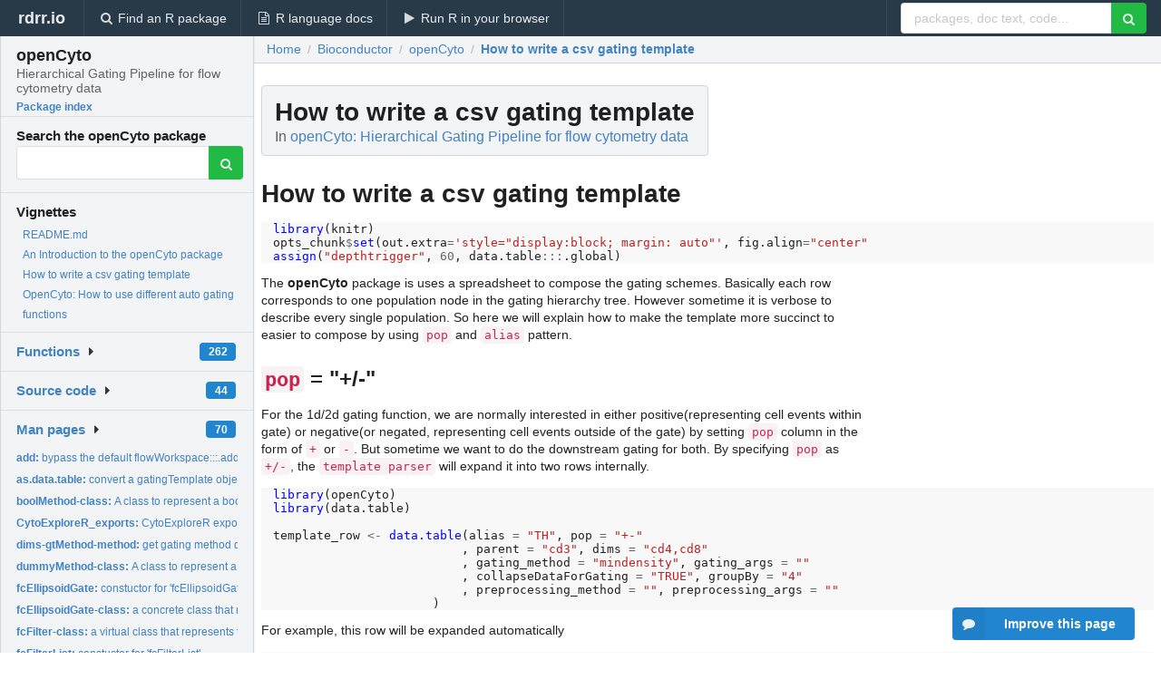

--- FILE ---
content_type: text/html; charset=utf-8
request_url: https://rdrr.io/bioc/openCyto/f/vignettes/HowToWriteCSVTemplate.Rmd
body_size: 40230
content:


<!DOCTYPE html>
<html lang="en">
  <head>
    <meta charset="utf-8">
    
    <script async src="https://www.googletagmanager.com/gtag/js?id=G-LRSBGK4Q35"></script>
<script>
  window.dataLayer = window.dataLayer || [];
  function gtag(){dataLayer.push(arguments);}
  gtag('js', new Date());

  gtag('config', 'G-LRSBGK4Q35');
</script>

    <meta http-equiv="X-UA-Compatible" content="IE=edge">
    <meta name="viewport" content="width=device-width, initial-scale=1, minimum-scale=1">
    <meta property="og:title" content="openCyto: vignettes/HowToWriteCSVTemplate.Rmd" />
    
      <meta name="description" content="How to write a csv gating template">
      <meta property="og:description" content="How to write a csv gating template"/>
    

    <link rel="icon" href="/favicon.ico">

    <link rel="canonical" href="https://rdrr.io/bioc/openCyto/f/vignettes/HowToWriteCSVTemplate.Rmd" />

    <link rel="search" type="application/opensearchdescription+xml" title="R Package Documentation" href="/opensearch.xml" />

    <!-- Hello from va2  -->

    <title>openCyto: vignettes/HowToWriteCSVTemplate.Rmd</title>

    <!-- HTML5 shim and Respond.js IE8 support of HTML5 elements and media queries -->
    <!--[if lt IE 9]>
      <script src="https://oss.maxcdn.com/html5shiv/3.7.2/html5shiv.min.js"></script>
      <script src="https://oss.maxcdn.com/respond/1.4.2/respond.min.js"></script>
    <![endif]-->

    
      
      
<link rel="stylesheet" href="/static/CACHE/css/dd7eaddf7db3.css" type="text/css" />

    

    
  <script type="application/ld+json">
{
  "@context": "http://schema.org",
  "@type": "Article",
  "headline": "How to write a csv gating template",
  "datePublished": "2020-10-27T00:00:00",
  "dateModified": "2020-11-08T17:40:14.209815+00:00",
  "author": {
    "@type": "Person",
    "name": "Mike Jiang, John Ramey, Greg Finak, Raphael Gottardo"
  },
  "description": "How to write a csv gating template"
}
  </script>

  <style>
    
  </style>


    
  </head>

  <body>
    <div class="ui darkblue top fixed inverted menu" role="navigation" itemscope itemtype="http://www.schema.org/SiteNavigationElement" style="height: 40px; z-index: 1000;">
      <a class="ui header item " href="/">rdrr.io<!-- <small>R Package Documentation</small>--></a>
      <a class='ui item ' href="/find/" itemprop="url"><i class='search icon'></i><span itemprop="name">Find an R package</span></a>
      <a class='ui item ' href="/r/" itemprop="url"><i class='file text outline icon'></i> <span itemprop="name">R language docs</span></a>
      <a class='ui item ' href="/snippets/" itemprop="url"><i class='play icon'></i> <span itemprop="name">Run R in your browser</span></a>

      <div class='right menu'>
        <form class='item' method='GET' action='/search'>
          <div class='ui right action input'>
            <input type='text' placeholder='packages, doc text, code...' size='24' name='q'>
            <button type="submit" class="ui green icon button"><i class='search icon'></i></button>
          </div>
        </form>
      </div>
    </div>

    
  



<div style='width: 280px; top: 24px; position: absolute;' class='ui vertical menu only-desktop bg-grey'>
  <a class='header  item' href='/bioc/openCyto/' style='padding-bottom: 4px'>
    <h3 class='ui header' style='margin-bottom: 4px'>
      openCyto
      <div class='sub header'>Hierarchical Gating Pipeline for flow cytometry data</div>
    </h3>
    <small style='padding: 0 0 16px 0px' class='fakelink'>Package index</small>
  </a>

  <form class='item' method='GET' action='/search'>
    <div class='sub header' style='margin-bottom: 4px'>Search the openCyto package</div>
    <div class='ui action input' style='padding-right: 32px'>
      <input type='hidden' name='package' value='openCyto'>
      <input type='hidden' name='repo' value='bioc'>
      <input type='text' placeholder='' name='q'>
      <button type="submit" class="ui green icon button">
        <i class="search icon"></i>
      </button>
    </div>
  </form>

  
    <div class='header item' style='padding-bottom: 7px'>Vignettes</div>
    <small>
      <ul class='fakelist'>
        
          <li>
            <a href='/bioc/openCyto/f/README.md'>
              README.md
              
            </a>
          </li>
        
          <li>
            <a href='/bioc/openCyto/f/vignettes/openCytoVignette.Rmd'>
              An Introduction to the openCyto package
              
            </a>
          </li>
        
          <li>
            <a href='/bioc/openCyto/f/vignettes/HowToWriteCSVTemplate.Rmd'>
              How to write a csv gating template
              
            </a>
          </li>
        
          <li>
            <a href='/bioc/openCyto/f/vignettes/HowToAutoGating.Rmd'>
              OpenCyto: How to use different auto gating functions
              
            </a>
          </li>
        
      </ul>
    </small>
  

  <div class='ui floating dropdown item finder '>
  <b><a href='/bioc/openCyto/api/'>Functions</a></b> <div class='ui blue label'>262</div>
  <i class='caret right icon'></i>
  
  
  
</div>

  <div class='ui floating dropdown item finder '>
  <b><a href='/bioc/openCyto/f/'>Source code</a></b> <div class='ui blue label'>44</div>
  <i class='caret right icon'></i>
  
  
  
</div>

  <div class='ui floating dropdown item finder '>
  <b><a href='/bioc/openCyto/man/'>Man pages</a></b> <div class='ui blue label'>70</div>
  <i class='caret right icon'></i>
  
    <small>
      <ul style='list-style-type: none; margin: 12px auto 0; line-height: 2.0; padding-left: 0px; padding-bottom: 8px;'>
        
          <li style='white-space: nowrap; text-overflow: clip; overflow: hidden;'><a href='/bioc/openCyto/man/add.html'><b>add: </b>bypass the default flowWorkspace:::.addGate</a></li>
        
          <li style='white-space: nowrap; text-overflow: clip; overflow: hidden;'><a href='/bioc/openCyto/man/as.data.table.html'><b>as.data.table: </b>convert a gatingTemplate object to a data.table</a></li>
        
          <li style='white-space: nowrap; text-overflow: clip; overflow: hidden;'><a href='/bioc/openCyto/man/boolMethod-class.html'><b>boolMethod-class: </b>A class to represent a boolean gating method.</a></li>
        
          <li style='white-space: nowrap; text-overflow: clip; overflow: hidden;'><a href='/bioc/openCyto/man/CytoExploreR_exports.html'><b>CytoExploreR_exports: </b>CytoExploreR exports</a></li>
        
          <li style='white-space: nowrap; text-overflow: clip; overflow: hidden;'><a href='/bioc/openCyto/man/dims-gtMethod-method.html'><b>dims-gtMethod-method: </b>get gating method dimensions</a></li>
        
          <li style='white-space: nowrap; text-overflow: clip; overflow: hidden;'><a href='/bioc/openCyto/man/dummyMethod-class.html'><b>dummyMethod-class: </b>A class to represent a dummy gating method that does nothing...</a></li>
        
          <li style='white-space: nowrap; text-overflow: clip; overflow: hidden;'><a href='/bioc/openCyto/man/fcEllipsoidGate.html'><b>fcEllipsoidGate: </b>constuctor for &#39;fcEllipsoidGate&#39;</a></li>
        
          <li style='white-space: nowrap; text-overflow: clip; overflow: hidden;'><a href='/bioc/openCyto/man/fcEllipsoidGate-class.html'><b>fcEllipsoidGate-class: </b>a concrete class that reprents the ellipsoidGate generated by...</a></li>
        
          <li style='white-space: nowrap; text-overflow: clip; overflow: hidden;'><a href='/bioc/openCyto/man/fcFilter-class.html'><b>fcFilter-class: </b>a virtual class that represents the gating result generated...</a></li>
        
          <li style='white-space: nowrap; text-overflow: clip; overflow: hidden;'><a href='/bioc/openCyto/man/fcFilterList.html'><b>fcFilterList: </b>constuctor for &#39;fcFilterList&#39;</a></li>
        
          <li style='white-space: nowrap; text-overflow: clip; overflow: hidden;'><a href='/bioc/openCyto/man/fcFilterList-class.html'><b>fcFilterList-class: </b>a class that extends &#39;filterList&#39; class.</a></li>
        
          <li style='white-space: nowrap; text-overflow: clip; overflow: hidden;'><a href='/bioc/openCyto/man/fcPolygonGate.html'><b>fcPolygonGate: </b>constuctor for &#39;fcPolygonGate&#39;</a></li>
        
          <li style='white-space: nowrap; text-overflow: clip; overflow: hidden;'><a href='/bioc/openCyto/man/fcPolygonGate-class.html'><b>fcPolygonGate-class: </b>a concrete class that reprents the polygonGate generated by...</a></li>
        
          <li style='white-space: nowrap; text-overflow: clip; overflow: hidden;'><a href='/bioc/openCyto/man/fcRectangleGate.html'><b>fcRectangleGate: </b>constuctor for &#39;fcRectangleGate&#39;</a></li>
        
          <li style='white-space: nowrap; text-overflow: clip; overflow: hidden;'><a href='/bioc/openCyto/man/fcRectangleGate-class.html'><b>fcRectangleGate-class: </b>a concrete class that reprents the rectangleGate generated by...</a></li>
        
          <li style='white-space: nowrap; text-overflow: clip; overflow: hidden;'><a href='/bioc/openCyto/man/fcTree.html'><b>fcTree: </b>constructor of &#39;fcTree&#39;</a></li>
        
          <li style='white-space: nowrap; text-overflow: clip; overflow: hidden;'><a href='/bioc/openCyto/man/fcTree-class.html'><b>fcTree-class: </b>A class to represent a flowClust tree.</a></li>
        
          <li style='white-space: nowrap; text-overflow: clip; overflow: hidden;'><a href='/bioc/openCyto/man/gate_flowclust_1d.html'><b>gate_flowclust_1d: </b>Applies flowClust to 1 feature to determine a cutpoint...</a></li>
        
          <li style='white-space: nowrap; text-overflow: clip; overflow: hidden;'><a href='/bioc/openCyto/man/gate_flowclust_2d.html'><b>gate_flowclust_2d: </b>Automatic identification of a population of interest via...</a></li>
        
          <li style='white-space: nowrap; text-overflow: clip; overflow: hidden;'><a href='/bioc/openCyto/man/gate_mindensity.html'><b>gate_mindensity: </b>Determines a cutpoint as the minimum point of a kernel...</a></li>
        
          <li style='white-space: nowrap; text-overflow: clip; overflow: hidden;'><a href='/bioc/openCyto/man/gate_mindensity2.html'><b>gate_mindensity2: </b>An improved version of mindensity used to determines a...</a></li>
        
          <li style='white-space: nowrap; text-overflow: clip; overflow: hidden;'><a href='/bioc/openCyto/man/gate_quad_sequential.html'><b>gate_quad_sequential: </b>sequential quadrant gating function</a></li>
        
          <li style='white-space: nowrap; text-overflow: clip; overflow: hidden;'><a href='/bioc/openCyto/man/gate_quad_tmix.html'><b>gate_quad_tmix: </b>quadGate based on flowClust::tmixFiler</a></li>
        
          <li style='white-space: nowrap; text-overflow: clip; overflow: hidden;'><a href='/bioc/openCyto/man/gate_quantile.html'><b>gate_quantile: </b>Determine the cutpoint by the events quantile.</a></li>
        
          <li style='white-space: nowrap; text-overflow: clip; overflow: hidden;'><a href='/bioc/openCyto/man/gate_tail.html'><b>gate_tail: </b>Gates the tail of a density using the derivative of a kernel...</a></li>
        
          <li style='white-space: nowrap; text-overflow: clip; overflow: hidden;'><a href='/bioc/openCyto/man/gate_tautstring.html'><b>gate_tautstring: </b>Taut String Density Estimator Gating</a></li>
        
          <li style='white-space: nowrap; text-overflow: clip; overflow: hidden;'><a href='/bioc/openCyto/man/gatingTemplate-class.html'><b>gatingTemplate-class: </b>a class storing the gating method and population information...</a></li>
        
          <li style='white-space: nowrap; text-overflow: clip; overflow: hidden;'><a href='/bioc/openCyto/man/getGate-fcTree-character-method.html'><b>getGate-fcTree-character-method: </b>get gates saved in &#39;fcTree&#39;</a></li>
        
          <li style='white-space: nowrap; text-overflow: clip; overflow: hidden;'><a href='/bioc/openCyto/man/getNodes-fcTree-method.html'><b>getNodes-fcTree-method: </b>get nodes from &#39;fcTree&#39;</a></li>
        
          <li style='white-space: nowrap; text-overflow: clip; overflow: hidden;'><a href='/bioc/openCyto/man/gh_generate_template.html'><b>gh_generate_template: </b>generate a partially complete csv template from the existing...</a></li>
        
          <li style='white-space: nowrap; text-overflow: clip; overflow: hidden;'><a href='/bioc/openCyto/man/groupBy-gtMethod-method.html'><b>groupBy-gtMethod-method: </b>get the grouping variable for the gating method</a></li>
        
          <li style='white-space: nowrap; text-overflow: clip; overflow: hidden;'><a href='/bioc/openCyto/man/gs_add_gating_method.html'><b>gs_add_gating_method: </b>apply a gating method to the &#39;GatingSet&#39;</a></li>
        
          <li style='white-space: nowrap; text-overflow: clip; overflow: hidden;'><a href='/bioc/openCyto/man/gs_add_gating_method_init.html'><b>gs_add_gating_method_init: </b>Clear history of &#39;gs_add_gating_method&#39; calls for a given...</a></li>
        
          <li style='white-space: nowrap; text-overflow: clip; overflow: hidden;'><a href='/bioc/openCyto/man/gs_remove_gating_method.html'><b>gs_remove_gating_method: </b>Reverse the action of gating methods applied via...</a></li>
        
          <li style='white-space: nowrap; text-overflow: clip; overflow: hidden;'><a href='/bioc/openCyto/man/gt_gating.html'><b>gt_gating: </b>Applies a gatingTemplate to a GatingSet.</a></li>
        
          <li style='white-space: nowrap; text-overflow: clip; overflow: hidden;'><a href='/bioc/openCyto/man/gt_get_children.html'><b>gt_get_children: </b>get children nodes</a></li>
        
          <li style='white-space: nowrap; text-overflow: clip; overflow: hidden;'><a href='/bioc/openCyto/man/gt_get_gate.html'><b>gt_get_gate: </b>get gating method from the node</a></li>
        
          <li style='white-space: nowrap; text-overflow: clip; overflow: hidden;'><a href='/bioc/openCyto/man/gt_get_nodes.html'><b>gt_get_nodes: </b>get nodes from gatingTemplate object</a></li>
        
          <li style='white-space: nowrap; text-overflow: clip; overflow: hidden;'><a href='/bioc/openCyto/man/gt_get_parent.html'><b>gt_get_parent: </b>get parent nodes</a></li>
        
          <li style='white-space: nowrap; text-overflow: clip; overflow: hidden;'><a href='/bioc/openCyto/man/gt_list_methods.html'><b>gt_list_methods: </b>Print a list of the registered gating methods</a></li>
        
          <li style='white-space: nowrap; text-overflow: clip; overflow: hidden;'><a href='/bioc/openCyto/man/gtMethod-class.html'><b>gtMethod-class: </b>A class to represent a gating method.</a></li>
        
          <li style='white-space: nowrap; text-overflow: clip; overflow: hidden;'><a href='/bioc/openCyto/man/gtPopulation-class.html'><b>gtPopulation-class: </b>A class to represent a cell population that will be generated...</a></li>
        
          <li style='white-space: nowrap; text-overflow: clip; overflow: hidden;'><a href='/bioc/openCyto/man/gtSubsets-class.html'><b>gtSubsets-class: </b>A class representing a group of cell populations.</a></li>
        
          <li style='white-space: nowrap; text-overflow: clip; overflow: hidden;'><a href='/bioc/openCyto/man/gt_toggle_helpergates.html'><b>gt_toggle_helpergates: </b>toggle/delete the hidden flag of the helper gates</a></li>
        
          <li style='white-space: nowrap; text-overflow: clip; overflow: hidden;'><a href='/bioc/openCyto/man/isCollapse-gtMethod-method.html'><b>isCollapse-gtMethod-method: </b>get the flag that determines whether gating method is applied...</a></li>
        
          <li style='white-space: nowrap; text-overflow: clip; overflow: hidden;'><a href='/bioc/openCyto/man/names-gtMethod-method.html'><b>names-gtMethod-method: </b>get gating method name</a></li>
        
          <li style='white-space: nowrap; text-overflow: clip; overflow: hidden;'><a href='/bioc/openCyto/man/names-gtPopulation-method.html'><b>names-gtPopulation-method: </b>get population name</a></li>
        
          <li style='white-space: nowrap; text-overflow: clip; overflow: hidden;'><a href='/bioc/openCyto/man/ocRectangleGate-class.html'><b>ocRectangleGate-class: </b>the class that carries event indices as well</a></li>
        
          <li style='white-space: nowrap; text-overflow: clip; overflow: hidden;'><a href='/bioc/openCyto/man/ocRectRefGate.html'><b>ocRectRefGate: </b>constructor for ocRectRefGate</a></li>
        
          <li style='white-space: nowrap; text-overflow: clip; overflow: hidden;'><a href='/bioc/openCyto/man/ocRectRefGate-class.html'><b>ocRectRefGate-class: </b>special gate type that mix the rectangleGate with boolean...</a></li>
        
        <li style='padding-top: 4px; padding-bottom: 0;'><a href='/bioc/openCyto/man/'><b>Browse all...</b></a></li>
      </ul>
    </small>
  
  
  
</div>


  

  
</div>



  <div class='desktop-pad' id='body-content'>
    <div class='ui fluid container bc-row'>
      <div class='ui breadcrumb' itemscope itemtype="http://schema.org/BreadcrumbList">
        <a class='section' href="/">Home</a>

        <div class='divider'> / </div>

        <span itemprop="itemListElement" itemscope itemtype="http://schema.org/ListItem">
          <a class='section' itemscope itemtype="http://schema.org/Thing" itemprop="item" id="https://rdrr.io/all/bioc/" href="/all/bioc/">
            <span itemprop="name">Bioconductor</span>
          </a>
          <meta itemprop="position" content="1" />
        </span>

        <div class='divider'> / </div>

        <span itemprop="itemListElement" itemscope itemtype="http://schema.org/ListItem">
          <a class='section' itemscope itemtype="http://schema.org/Thing" itemprop="item" id="https://rdrr.io/bioc/openCyto/" href="/bioc/openCyto/">
            <span itemprop="name">openCyto</span>
          </a>
          <meta itemprop="position" content="2" />
        </span>

        <div class='divider'> / </div>

        <span itemprop="itemListElement" itemscope itemtype="http://schema.org/ListItem" class="active section">
          <a class='active section' itemscope itemtype="http://schema.org/Thing" itemprop="item" href="https://rdrr.io/bioc/openCyto/f/vignettes/HowToWriteCSVTemplate.Rmd">
            <span itemprop="name">How to write a csv gating template</span>
          </a>
          <meta itemprop="position" content="3" /></li>
        </span>
      </div>
    </div>

    <div class='ui container' style='padding: 0px 8px'>
      <div class='only-desktop' style='float: right; width: 300px; height: 600px; margin-left: 16px;'><ins class="adsbygoogle"
style="display:block;min-width:120px;max-width:300px;width:100%;height:600px"
data-ad-client="ca-pub-6535703173049909"
data-ad-slot="9724778181"
data-ad-format="vertical"></ins></div>

      <h1 class='ui block header fit-content'>How to write a csv gating template
        <div class='sub header'>In <a href='/bioc/openCyto/'>openCyto: Hierarchical Gating Pipeline for flow cytometry data</a>
      </h1>
      <h1>How to write a csv gating template</h1>
<div class="codehilite" style="background: #f8f8f8"><pre style="line-height: 125%"><span></span><span style="color: #0000FF">library</span>(knitr)
opts_chunk<span style="color: #666666">$</span><span style="color: #0000FF">set</span>(out.extra<span style="color: #666666">=</span><span style="color: #BA2121">&#39;style=&quot;display:block; margin: auto&quot;&#39;</span>, fig.align<span style="color: #666666">=</span><span style="color: #BA2121">&quot;center&quot;</span>, message <span style="color: #666666">=</span> <span style="color: #008000; font-weight: bold">FALSE</span>, warning <span style="color: #666666">=</span> <span style="color: #008000; font-weight: bold">FALSE</span>, knitr.table.format <span style="color: #666666">=</span> <span style="color: #BA2121">&quot;markdown&quot;</span>)
<span style="color: #0000FF">assign</span>(<span style="color: #BA2121">&quot;depthtrigger&quot;</span>, <span style="color: #666666">60</span>, data.table<span style="color: #666666">:::</span>.global)
</pre></div>


<p>The  <strong>openCyto</strong> package is uses a spreadsheet to compose the gating schemes. Basically each row corresponds to one population node
in the gating hierarchy tree. However sometime it is verbose to describe every single population.
So here we will explain how to make the template more succinct to easier to compose by using <code>pop</code> and <code>alias</code> pattern.      </p>
<h2><code>pop</code> = "+/-"</h2>
<p>For the 1d/2d gating function, we are normally interested in either positive(representing cell events within gate) or negative(or negated, representing cell events outside of the gate) by setting <code>pop</code> column 
in the form of <code>+</code> or <code>-</code>. But sometime we want to do the downstream gating for both.
By specifying <code>pop</code> as <code>+/-</code>, the <code>template parser</code> will expand it into two rows internally.</p>
<div class="codehilite" style="background: #f8f8f8"><pre style="line-height: 125%"><span></span><span style="color: #0000FF">library</span>(openCyto)
<span style="color: #0000FF">library</span>(data.table)

template_row <span style="color: #666666">&lt;-</span> <span style="color: #0000FF">data.table</span>(alias <span style="color: #666666">=</span> <span style="color: #BA2121">&quot;TH&quot;</span>, pop <span style="color: #666666">=</span> <span style="color: #BA2121">&quot;+-&quot;</span>
                          , parent <span style="color: #666666">=</span> <span style="color: #BA2121">&quot;cd3&quot;</span>, dims <span style="color: #666666">=</span> <span style="color: #BA2121">&quot;cd4,cd8&quot;</span>
                          , gating_method <span style="color: #666666">=</span> <span style="color: #BA2121">&quot;mindensity&quot;</span>, gating_args <span style="color: #666666">=</span> <span style="color: #BA2121">&quot;&quot;</span>
                          , collapseDataForGating <span style="color: #666666">=</span> <span style="color: #BA2121">&quot;TRUE&quot;</span>, groupBy <span style="color: #666666">=</span> <span style="color: #BA2121">&quot;4&quot;</span>
                          , preprocessing_method <span style="color: #666666">=</span> <span style="color: #BA2121">&quot;&quot;</span>, preprocessing_args <span style="color: #666666">=</span> <span style="color: #BA2121">&quot;&quot;</span>
                      )
</pre></div>


<p>For example, this row will be expanded automatically</p>
<div class="codehilite" style="background: #f8f8f8"><pre style="line-height: 125%"><span></span>    this_row <span style="color: #666666">&lt;-</span> <span style="color: #0000FF">copy</span>(template_row)  
    this_row[, pop <span style="color: #666666">:=</span> <span style="color: #BA2121">&quot;+/-&quot;</span>]
    this_row[, alias <span style="color: #666666">:=</span> <span style="color: #BA2121">&quot;*&quot;</span>]
    this_row[, dims <span style="color: #666666">:=</span> <span style="color: #BA2121">&quot;cd4&quot;</span>]
    <span style="color: #0000FF">kable</span>(this_row[, <span style="color: #666666">1:6</span>, with <span style="color: #666666">=</span> <span style="color: #008000">F</span>])
</pre></div>


<p>to two rows:</p>
<div class="codehilite" style="background: #f8f8f8"><pre style="line-height: 125%"><span></span>      <span style="color: #0000FF">kable</span>(openCyto<span style="color: #666666">:::</span><span style="color: #0000FF">.preprocess_row</span>(this_row)[, <span style="color: #666666">1:6</span>, with <span style="color: #666666">=</span> <span style="color: #008000">F</span>])
</pre></div>


<p>Note that the second row uses <code>refGate</code> which simply copies the gate coordinates computed by <code>mindensity</code> in the first row,
and assign the negative sign to the <code>pop</code> column indicating the population of interest is <code>cd4 negative</code>.  </p>
<h2><code>pop</code> = "++"</h2>
<p>Often time we need to apply 1d gating function on two dimensions separately and then 
use the two cutting points to construct <code>rectangleGate</code> to capture the cell events falling into one particular quadrant on the 2-d projections
For example, <code>T helper</code> cells are usually represented as <code>CD4+CD8-</code>.
Instead of writing three rows in the template, simply using <code>++</code> pattern in the <code>pop</code> column.<br />
e.g</p>
<div class="codehilite" style="background: #f8f8f8"><pre style="line-height: 125%"><span></span>    this_row <span style="color: #666666">&lt;-</span> <span style="color: #0000FF">copy</span>(template_row)  
    this_row[, pop <span style="color: #666666">:=</span> <span style="color: #BA2121">&quot;+-&quot;</span>]
    this_row[, alias <span style="color: #666666">:=</span> <span style="color: #BA2121">&quot;T helper&quot;</span>]
    <span style="color: #0000FF">kable</span>(this_row[, <span style="color: #666666">1:6</span>, with <span style="color: #666666">=</span> <span style="color: #008000">F</span>])
</pre></div>


<p>And the template parser will take care of the expansion automatically.</p>
<div class="codehilite" style="background: #f8f8f8"><pre style="line-height: 125%"><span></span>      <span style="color: #0000FF">kable</span>(openCyto<span style="color: #666666">:::</span><span style="color: #0000FF">.preprocess_row</span>(this_row)[, <span style="color: #666666">1:6</span>, with <span style="color: #666666">=</span> <span style="color: #008000">F</span>])
</pre></div>


<p>As we see, first two rows do the actual gating by <code>mindensity</code> and the third row simply makes use the coordinates of that two 1d gates (<code>cd4+</code> and <code>cd8+</code>) and 
construct a <code>rectangleGate</code> (T helper) by using <code>refGate</code> as <code>gating_method</code>. And the <code>+</code> and <code>-</code> sign along with dimensions determines which quadrant to keep.  </p>
<h2><code>pop</code> = "+/-+/-"</h2>
<p>Apparently, we may want to get more than one quadrants by using the same mechanism.
For example, we can set <code>pop</code> to <code>+/-+/-</code> to keep all of four quadrants.</p>
<div class="codehilite" style="background: #f8f8f8"><pre style="line-height: 125%"><span></span>    this_row <span style="color: #666666">&lt;-</span> <span style="color: #0000FF">copy</span>(template_row)  
    this_row[, pop <span style="color: #666666">:=</span> <span style="color: #BA2121">&quot;+/-+/-&quot;</span>]
    this_row[, alias <span style="color: #666666">:=</span> <span style="color: #BA2121">&quot;*&quot;</span>]
    <span style="color: #0000FF">kable</span>(this_row[, <span style="color: #666666">1:6</span>, with <span style="color: #666666">=</span> <span style="color: #008000">F</span>])
</pre></div>


<p>It will be expanded to six rows:</p>
<div class="codehilite" style="background: #f8f8f8"><pre style="line-height: 125%"><span></span>      <span style="color: #0000FF">kable</span>(openCyto<span style="color: #666666">:::</span><span style="color: #0000FF">.preprocess_row</span>(this_row)[, <span style="color: #666666">1:6</span>, with <span style="color: #666666">=</span> <span style="color: #008000">F</span>])
</pre></div>


<p>First two does the actual gating, and rest of four uses two 1d gates to construct four different <code>rectangleGate</code>s to represent
four different quadrants.</p>
<h2>Gating method that generates multiple populations</h2>
<h3><code>pop</code> = "*" and <code>alias</code> = "A,B,C"</h3>
<p>So far, we've been talking about the gating functions that only returns one gate object( <code>S4 class</code> that extends <code>flowCore::filter</code>).
If we want to apply the gating function(e.g. <code>curv2filter</code> or <code>flowClust::tmixFilter</code>) that returns more than one gates, 
we can set <code>pop</code> to <code>*</code> and specify multiple population names within <code>alias</code> with comma-separated characters. </p>
<div class="codehilite" style="background: #f8f8f8"><pre style="line-height: 125%"><span></span>    this_row <span style="color: #666666">&lt;-</span> <span style="color: #0000FF">copy</span>(template_row)  
    this_row[, pop <span style="color: #666666">:=</span> <span style="color: #BA2121">&quot;*&quot;</span>]
    this_row[, alias <span style="color: #666666">:=</span> <span style="color: #BA2121">&quot;CD4,CD8&quot;</span>]
    this_row[, gating_method <span style="color: #666666">:=</span> <span style="color: #BA2121">&quot;curv2gate&quot;</span>]
    <span style="color: #0000FF">kable</span>(this_row[, <span style="color: #666666">1:6</span>, with <span style="color: #666666">=</span> <span style="color: #008000">F</span>])
</pre></div>


<p>Here we assume <code>curv1gate</code> always returns <code>two</code> gates in the order of <code>c("cd4", "cd8")</code>, then the population names in <code>alias</code> column
will be matched to these two gates and two <code>dummy_gate</code> rows are generated that simply serves as a reference to be used<br />
as <code>parent</code> node of the downstream gates.  </p>
<div class="codehilite" style="background: #f8f8f8"><pre style="line-height: 125%"><span></span>      <span style="color: #0000FF">kable</span>(openCyto<span style="color: #666666">:::</span><span style="color: #0000FF">.preprocess_row</span>(this_row)[, <span style="color: #666666">1:6</span>, with <span style="color: #666666">=</span> <span style="color: #008000">F</span>])
</pre></div>


<h3><code>pop</code> = "<em>" and <code>alias</code> = "</em>"</h3>
<p>If we don't know how many gates will be returned by <code>curv2gate</code> or the order of gates are undetermined, thus we will not able to 
name these populations. As long as they are not used as <code>parent</code> nodes for the further gating (i.e. <code>terminal gate</code>s), we can
simply set <code>alias</code> to <code>*</code> .</p>
<div class="codehilite" style="background: #f8f8f8"><pre style="line-height: 125%"><span></span>    this_row[, alias <span style="color: #666666">:=</span> <span style="color: #BA2121">&quot;*&quot;</span>]
    <span style="color: #0000FF">kable</span>(this_row[, <span style="color: #666666">1:6</span>, with <span style="color: #666666">=</span> <span style="color: #008000">F</span>])
</pre></div>


<p>This will not be expanded in the <code>openCyto</code> framework. However, multiple populations will be generated and added 
to the <code>GatingSet</code> object. They are named by the <code>filterId</code> slot of <code>filter</code> objects.</p>
<h2>Single row with multiple parents  (i.e. <code>parent</code> ="A,B,C")</h2>
<p>If the same gating method (or simply <code>refGate</code>) needs to be applied to multiple parents, it is possible to write these into the single row. For example,</p>
<div class="codehilite" style="background: #f8f8f8"><pre style="line-height: 125%"><span></span>    this_row[, alias <span style="color: #666666">:=</span> <span style="color: #BA2121">&quot;IL2+&quot;</span>]
  this_row[, pop <span style="color: #666666">:=</span> <span style="color: #BA2121">&quot;+&quot;</span>]
  this_row[, parent <span style="color: #666666">:=</span> <span style="color: #BA2121">&quot;cd4,cd8&quot;</span>]
  this_row[, dims <span style="color: #666666">:=</span> <span style="color: #BA2121">&quot;IL2&quot;</span>]
  this_row[, gating_method <span style="color: #666666">:=</span> <span style="color: #BA2121">&quot;refGate&quot;</span>]
  this_row[, gating_args <span style="color: #666666">:=</span> <span style="color: #BA2121">&quot;cd3/IL2+&quot;</span>]
    <span style="color: #0000FF">kable</span>(this_row[, <span style="color: #666666">1:6</span>, with <span style="color: #666666">=</span> <span style="color: #008000">F</span>])
</pre></div>


<p>This row is interpreted as copying the <code>IL2</code> gate that has been generated from <code>cd3</code> population and applying it to <code>cd4</code> and <code>cd8</code>, which is equivalent to the rows of below</p>
<div class="codehilite" style="background: #f8f8f8"><pre style="line-height: 125%"><span></span><span style="color: #0000FF">kable</span>(openCyto<span style="color: #666666">:::</span><span style="color: #0000FF">.split_multi_parents</span>(this_row)[, <span style="color: #666666">1:6</span>, with <span style="color: #666666">=</span> <span style="color: #008000">F</span>])
</pre></div>


<div class="codehilite" style="background: #f8f8f8"><pre style="line-height: 125%"><span></span><span style="color: #0000FF">assign</span>(<span style="color: #BA2121">&quot;depthtrigger&quot;</span>, <span style="color: #666666">3</span>, data.table<span style="color: #666666">:::</span>.global)
</pre></div>
      
      <br />
      <br />

      <div class='only-mobile' style='width: 320px; height: 100px; text-align: center;'><!-- rdrr-mobile-responsive -->
<ins class="adsbygoogle"
    style="display:block"
    data-ad-client="ca-pub-6535703173049909"
    data-ad-slot="4915028187"
    data-ad-format="auto"></ins></div>

      
  <h2 class='ui header'>Try the <a href="/bioc/openCyto/">openCyto</a> package in your browser</h2>

  <div class='ui form'>
    <div class='field'>
      <textarea class="mousetrap snip-input" id="snip" rows='10' cols='80' style='width: 100%; font-size: 13px; font-family: Menlo,Monaco,Consolas,"Courier New",monospace !important' data-tag='snrub'>library(openCyto)

help(openCyto)</textarea>
    </div>
  </div>

  <div class='ui container'>
    <div class='column'>
      <button class='ui huge green fluid button snip-run' data-tag='snrub' type="button" id="run">Run</button>
    </div>
    <div class='column'>
      <p><strong>Any scripts or data that you put into this service are public.</strong></p>
    </div>

    <div class='ui icon warning message snip-spinner hidden' data-tag='snrub'>
      <i class='notched circle loading icon'></i>
      <div class='content'>
        <div class='header snip-status' data-tag='snrub'>Nothing</div>
      </div>
    </div>

    <pre class='highlight hidden snip-output' data-tag='snrub'></pre>
    <div class='snip-images hidden' data-tag='snrub'></div>
  </div>


      <small><a href="/bioc/openCyto/">openCyto documentation</a> built on Nov. 8, 2020, 5:40 p.m.</small>

    </div>

    
<div class="ui inverted darkblue vertical footer segment" style='margin-top: 16px; padding: 32px;'>
  <div class="ui center aligned container">
    <div class="ui stackable inverted divided three column centered grid">
      <div class="five wide column">
        <h4 class="ui inverted header">R Package Documentation</h4>
        <div class='ui inverted link list'>
          <a class='item' href='/'>rdrr.io home</a>
          <a class='item' href='/r/'>R language documentation</a>
          <a class='item' href='/snippets/'>Run R code online</a>
        </div>
      </div>
      <div class="five wide column">
        <h4 class="ui inverted header">Browse R Packages</h4>
        <div class='ui inverted link list'>
          <a class='item' href='/all/cran/'>CRAN packages</a>
          <a class='item' href='/all/bioc/'>Bioconductor packages</a>
          <a class='item' href='/all/rforge/'>R-Forge packages</a>
          <a class='item' href='/all/github/'>GitHub packages</a>
        </div>
      </div>
      <div class="five wide column">
        <h4 class="ui inverted header">We want your feedback!</h4>
        <small>Note that we can't provide technical support on individual packages. You should contact the package authors for that.</small>
        <div class='ui inverted link list'>
          <a class='item' href="https://twitter.com/intent/tweet?screen_name=rdrrHQ">
            <div class='ui large icon label twitter-button-colour'>
              <i class='whiteish twitter icon'></i> Tweet to @rdrrHQ
            </div>
          </a>

          <a class='item' href="https://github.com/rdrr-io/rdrr-issues/issues">
            <div class='ui large icon label github-button-colour'>
              <i class='whiteish github icon'></i> GitHub issue tracker
            </div>
          </a>

          <a class='item' href="mailto:ian@mutexlabs.com">
            <div class='ui teal large icon label'>
              <i class='whiteish mail outline icon'></i> ian@mutexlabs.com
            </div>
          </a>

          <a class='item' href="https://ianhowson.com">
            <div class='ui inverted large image label'>
              <img class='ui avatar image' src='/static/images/ianhowson32.png'> <span class='whiteish'>Personal blog</span>
            </div>
          </a>
        </div>
      </div>
    </div>
  </div>

  
  <br />
  <div class='only-mobile' style='min-height: 120px'>
    &nbsp;
  </div>
</div>

  </div>


    <!-- suggestions button -->
    <div style='position: fixed; bottom: 2%; right: 2%; z-index: 1000;'>
      <div class="ui raised segment surveyPopup" style='display:none'>
  <div class="ui large header">What can we improve?</div>

  <div class='content'>
    <div class="ui form">
      <div class="field">
        <button class='ui fluid button surveyReasonButton'>The page or its content looks wrong</button>
      </div>

      <div class="field">
        <button class='ui fluid button surveyReasonButton'>I can't find what I'm looking for</button>
      </div>

      <div class="field">
        <button class='ui fluid button surveyReasonButton'>I have a suggestion</button>
      </div>

      <div class="field">
        <button class='ui fluid button surveyReasonButton'>Other</button>
      </div>

      <div class="field">
        <label>Extra info (optional)</label>
        <textarea class='surveyText' rows='3' placeholder="Please enter more detail, if you like. Leave your email address if you'd like us to get in contact with you."></textarea>
      </div>

      <div class='ui error message surveyError' style='display: none'></div>

      <button class='ui large fluid green disabled button surveySubmitButton'>Submit</button>
    </div>
  </div>
</div>

      <button class='ui blue labeled icon button surveyButton only-desktop' style='display: none; float: right;'><i class="comment icon"></i> Improve this page</button>
      
    </div>

    
      <script async src="//pagead2.googlesyndication.com/pagead/js/adsbygoogle.js"></script>
    

    
  


    <div class="ui modal snippetsModal">
  <div class="header">
    Embedding an R snippet on your website
  </div>
  <div class="content">
    <div class="description">
      <p>Add the following code to your website.</p>

      <p>
        <textarea class='codearea snippetEmbedCode' rows='5' style="font-family: Consolas,Monaco,'Andale Mono',monospace;">REMOVE THIS</textarea>
        <button class='ui blue button copyButton' data-clipboard-target='.snippetEmbedCode'>Copy to clipboard</button>
      </p>

      <p>For more information on customizing the embed code, read <a href='/snippets/embedding/'>Embedding Snippets</a>.</p>
    </div>
  </div>
  <div class="actions">
    <div class="ui button">Close</div>
  </div>
</div>

    
    <script type="text/javascript" src="/static/CACHE/js/73d0b6f91493.js"></script>

    
    <script type="text/javascript" src="/static/CACHE/js/484b2a9a799d.js"></script>

    
    <script type="text/javascript" src="/static/CACHE/js/4f8010c72628.js"></script>

    
  

<script type="text/javascript">$(document).ready(function(){$('.snip-run').click(runClicked);var key='ctrl+enter';var txt=' (Ctrl-Enter)';if(navigator&&navigator.platform&&navigator.platform.startsWith&&navigator.platform.startsWith('Mac')){key='command+enter';txt=' (Cmd-Enter)';}
$('.snip-run').text('Run '+txt);Mousetrap.bind(key,function(e){if($('.snip-run').hasClass('disabled')){return;}
var faketarget=$('.snip-run')[0]
runClicked({currentTarget:faketarget});});});</script>



    
      
    

    <link rel="stylesheet" href="//fonts.googleapis.com/css?family=Open+Sans:400,400italic,600,600italic,800,800italic">
    <link rel="stylesheet" href="//fonts.googleapis.com/css?family=Oswald:400,300,700">
  </body>
</html>


--- FILE ---
content_type: text/html; charset=utf-8
request_url: https://www.google.com/recaptcha/api2/aframe
body_size: 265
content:
<!DOCTYPE HTML><html><head><meta http-equiv="content-type" content="text/html; charset=UTF-8"></head><body><script nonce="OCYjQ_f5tyPkcS_ip0bglg">/** Anti-fraud and anti-abuse applications only. See google.com/recaptcha */ try{var clients={'sodar':'https://pagead2.googlesyndication.com/pagead/sodar?'};window.addEventListener("message",function(a){try{if(a.source===window.parent){var b=JSON.parse(a.data);var c=clients[b['id']];if(c){var d=document.createElement('img');d.src=c+b['params']+'&rc='+(localStorage.getItem("rc::a")?sessionStorage.getItem("rc::b"):"");window.document.body.appendChild(d);sessionStorage.setItem("rc::e",parseInt(sessionStorage.getItem("rc::e")||0)+1);localStorage.setItem("rc::h",'1769035504653');}}}catch(b){}});window.parent.postMessage("_grecaptcha_ready", "*");}catch(b){}</script></body></html>